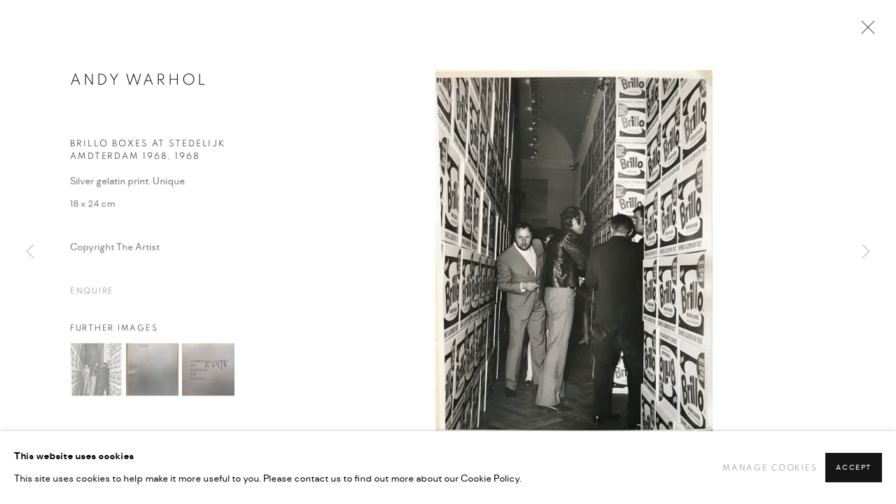

--- FILE ---
content_type: text/html; charset=utf-8
request_url: https://www.multiplesinc.com/artists/26-andy-warhol/works/302-andy-warhol-brillo-boxes-at-stedelijk-amdterdam-1968-1968/
body_size: 9942
content:



                        
    <!DOCTYPE html>
    <!-- Site by Artlogic - https://artlogic.net -->
    <html lang="en">
        <head>
            <meta charset="utf-8">
            <title>Andy Warhol, Brillo Boxes at Stedelijk Amdterdam 1968, 1968 | MULTIPLESINC//</title>
        <meta property="og:site_name" content="MULTIPLESINC//" />
        <meta property="og:title" content="Andy Warhol, Brillo Boxes at Stedelijk Amdterdam 1968, 1968" />
        <meta property="og:description" content="Rare and never before seen photo from the 1968 Andy Warhol exhibition at Stedelijk Museum in Amsterdam. The show that first took place at Moderns Museet in Stockholm early 1968. The photo showing the 400 (not 500) cardboard Brillo Boxes that Kasper König shipped from NYC. The bixes came directly..." />
        <meta property="og:image" content="https://artlogic-res.cloudinary.com/w_1800,h_1320,c_limit,f_auto,fl_lossy,q_auto/artlogicstorage/multiplesinc/images/view/e3ecedb934a9b3374a286c0a87f8aae6j/multiplesinc-andy-warhol-brillo-boxes-at-stedelijk-amdterdam-1968-1968.jpg" />
        <meta property="og:image:width" content="1800" />
        <meta property="og:image:height" content="1320" />
        <meta property="twitter:card" content="summary_large_image">
        <meta property="twitter:url" content="https://www.multiplesinc.com/artists/26-andy-warhol/works/302-andy-warhol-brillo-boxes-at-stedelijk-amdterdam-1968-1968/">
        <meta property="twitter:title" content="Andy Warhol, Brillo Boxes at Stedelijk Amdterdam 1968, 1968">
        <meta property="twitter:description" content="Rare and never before seen photo from the 1968 Andy Warhol exhibition at Stedelijk Museum in Amsterdam. The show that first took place at Moderns Museet in Stockholm early 1968. The photo showing the 400 (not 500) cardboard Brillo Boxes that Kasper König shipped from NYC. The bixes came directly...">
        <meta property="twitter:text:description" content="Rare and never before seen photo from the 1968 Andy Warhol exhibition at Stedelijk Museum in Amsterdam. The show that first took place at Moderns Museet in Stockholm early 1968. The photo showing the 400 (not 500) cardboard Brillo Boxes that Kasper König shipped from NYC. The bixes came directly...">
        <meta property="twitter:image" content="https://artlogic-res.cloudinary.com/w_1800,h_1320,c_limit,f_auto,fl_lossy,q_auto/artlogicstorage/multiplesinc/images/view/e3ecedb934a9b3374a286c0a87f8aae6j/multiplesinc-andy-warhol-brillo-boxes-at-stedelijk-amdterdam-1968-1968.jpg">
        <link rel="canonical" href="https://www.multiplesinc.com/artworks/302-andy-warhol-brillo-boxes-at-stedelijk-amdterdam-1968-1968/" />
        <meta name="google" content="notranslate" />
            <meta name="description" content="Rare and never before seen photo from the 1968 Andy Warhol exhibition at Stedelijk Museum in Amsterdam. The show that first took place at Moderns Museet in Stockholm early 1968. The photo showing the 400 (not 500) cardboard Brillo Boxes that Kasper König shipped from NYC. The bixes came directly..." />
            <meta name="publication_date" content="2016-02-17 16:35:27" />
            <meta name="generator" content="Artlogic CMS - https://artlogic.net" />
            
            <meta name="accessibility_version" content="1.1"/>
            
            
                <meta name="viewport" content="width=device-width, minimum-scale=0.5, initial-scale=1.0" />

            

<link rel="icon" href="/usr/images/preferences/favicon.ico" type="image/x-icon" />
<link rel="shortcut icon" href="/usr/images/preferences/favicon.ico" type="image/x-icon" />

<meta name="application-name" content="MULTIPLESINC//"/>
<meta name="msapplication-TileColor" content="#ffffff"/>
            
            
            
                <link rel="stylesheet" media="print" href="/lib/g/2.0/styles/print.css">
                <link rel="stylesheet" media="print" href="/styles/print.css">

            <script>
            (window.Promise && window.Array.prototype.find) || document.write('<script src="/lib/js/polyfill/polyfill_es6.min.js"><\/script>');
            </script>


            
		<link data-context="helper" rel="stylesheet" type="text/css" href="/lib/webfonts/font-awesome/font-awesome-4.6.3/css/font-awesome.min.css?c=27042050002205&g=b3f8c0f493bf88a994557083ebfa923a"/>
		<link data-context="helper" rel="stylesheet" type="text/css" href="/lib/archimedes/styles/archimedes-frontend-core.css?c=27042050002205&g=b3f8c0f493bf88a994557083ebfa923a"/>
		<link data-context="helper" rel="stylesheet" type="text/css" href="/lib/archimedes/styles/accessibility.css?c=27042050002205&g=b3f8c0f493bf88a994557083ebfa923a"/>
		<link data-context="helper" rel="stylesheet" type="text/css" href="/lib/jquery/1.12.4/plugins/jquery.archimedes-frontend-core-plugins-0.1.css?c=27042050002205&g=b3f8c0f493bf88a994557083ebfa923a"/>
		<link data-context="helper" rel="stylesheet" type="text/css" href="/lib/jquery/1.12.4/plugins/fancybox-2.1.3/jquery.fancybox.css?c=27042050002205&g=b3f8c0f493bf88a994557083ebfa923a"/>
		<link data-context="helper" rel="stylesheet" type="text/css" href="/lib/jquery/1.12.4/plugins/fancybox-2.1.3/jquery.fancybox.artlogic.css?c=27042050002205&g=b3f8c0f493bf88a994557083ebfa923a"/>
		<link data-context="helper" rel="stylesheet" type="text/css" href="/lib/jquery/1.12.4/plugins/slick-1.8.1/slick.css?c=27042050002205&g=b3f8c0f493bf88a994557083ebfa923a"/>
		<link data-context="helper" rel="stylesheet" type="text/css" href="/lib/jquery/plugins/roomview-photo/1.0/jquery.roomview-photo.1.0.css?c=27042050002205&g=b3f8c0f493bf88a994557083ebfa923a"/>
		<link data-context="helper" rel="stylesheet" type="text/css" href="/lib/jquery/plugins/pageload/1.1/jquery.pageload.1.1.css?c=27042050002205&g=b3f8c0f493bf88a994557083ebfa923a"/>
		<link data-context="helper" rel="stylesheet" type="text/css" href="/core/dynamic_base.css?c=27042050002205&g=b3f8c0f493bf88a994557083ebfa923a"/>
		<link data-context="helper" rel="stylesheet" type="text/css" href="/core/dynamic_main.css?c=27042050002205&g=b3f8c0f493bf88a994557083ebfa923a"/>
		<link data-context="helper" rel="stylesheet" type="text/css" href="/core/user_custom.css?c=27042050002205&g=b3f8c0f493bf88a994557083ebfa923a"/>
		<link data-context="helper" rel="stylesheet" type="text/css" href="/core/dynamic_responsive.css?c=27042050002205&g=b3f8c0f493bf88a994557083ebfa923a"/>
		<link data-context="helper" rel="stylesheet" type="text/css" href="/lib/webfonts/artlogic-site-icons/artlogic-site-icons-1.0/artlogic-site-icons.css?c=27042050002205&g=b3f8c0f493bf88a994557083ebfa923a"/>
		<link data-context="helper" rel="stylesheet" type="text/css" href="/lib/jquery/plugins/plyr/3.5.10/plyr.css?c=27042050002205&g=b3f8c0f493bf88a994557083ebfa923a"/>
		<link data-context="helper" rel="stylesheet" type="text/css" href="/lib/styles/fouc_prevention.css?c=27042050002205&g=b3f8c0f493bf88a994557083ebfa923a"/>
<!-- add crtical css to improve performance -->
		<script data-context="helper"  src="/lib/jquery/1.12.4/jquery-1.12.4.min.js?c=27042050002205&g=b3f8c0f493bf88a994557083ebfa923a"></script>
		<script data-context="helper" defer src="/lib/g/2.0/scripts/webpack_import_helpers.js?c=27042050002205&g=b3f8c0f493bf88a994557083ebfa923a"></script>
		<script data-context="helper" defer src="/lib/jquery/1.12.4/plugins/jquery.browser.min.js?c=27042050002205&g=b3f8c0f493bf88a994557083ebfa923a"></script>
		<script data-context="helper" defer src="/lib/jquery/1.12.4/plugins/jquery.easing.min.js?c=27042050002205&g=b3f8c0f493bf88a994557083ebfa923a"></script>
		<script data-context="helper" defer src="/lib/jquery/1.12.4/plugins/jquery.archimedes-frontend-core-plugins-0.1.js?c=27042050002205&g=b3f8c0f493bf88a994557083ebfa923a"></script>
		<script data-context="helper" defer src="/lib/jquery/1.12.4/plugins/jquery.fitvids.js?c=27042050002205&g=b3f8c0f493bf88a994557083ebfa923a"></script>
		<script data-context="helper" defer src="/core/dynamic.js?c=27042050002205&g=b3f8c0f493bf88a994557083ebfa923a"></script>
		<script data-context="helper" defer src="/lib/archimedes/scripts/archimedes-frontend-core.js?c=27042050002205&g=b3f8c0f493bf88a994557083ebfa923a"></script>
		<script data-context="helper" defer src="/lib/archimedes/scripts/archimedes-frontend-modules.js?c=27042050002205&g=b3f8c0f493bf88a994557083ebfa923a"></script>
		<script data-context="helper" type="module"  traceurOptions="--async-functions" src="/lib/g/2.0/scripts/galleries_js_loader__mjs.js?c=27042050002205&g=b3f8c0f493bf88a994557083ebfa923a"></script>
		<script data-context="helper" defer src="/lib/g/2.0/scripts/feature_panels.js?c=27042050002205&g=b3f8c0f493bf88a994557083ebfa923a"></script>
		<script data-context="helper" defer src="/lib/g/themes/mode/2.1/scripts/script.js?c=27042050002205&g=b3f8c0f493bf88a994557083ebfa923a"></script>
		<script data-context="helper" defer src="/lib/archimedes/scripts/json2.js?c=27042050002205&g=b3f8c0f493bf88a994557083ebfa923a"></script>
		<script data-context="helper" defer src="/lib/archimedes/scripts/shop.js?c=27042050002205&g=b3f8c0f493bf88a994557083ebfa923a"></script>
		<script data-context="helper" defer src="/lib/archimedes/scripts/recaptcha.js?c=27042050002205&g=b3f8c0f493bf88a994557083ebfa923a"></script>
            
            

            
                


    <script>
        function get_cookie_preference(category) {
            result = false;
            try {
                var cookie_preferences = localStorage.getItem('cookie_preferences') || "";
                if (cookie_preferences) {
                    cookie_preferences = JSON.parse(cookie_preferences);
                    if (cookie_preferences.date) {
                        var expires_on = new Date(cookie_preferences.date);
                        expires_on.setDate(expires_on.getDate() + 365);
                        console.log('cookie preferences expire on', expires_on.toISOString());
                        var valid = expires_on > new Date();
                        if (valid && cookie_preferences.hasOwnProperty(category) && cookie_preferences[category]) {
                            result = true;
                        }
                    }
                }
            }
            catch(e) {
                console.warn('get_cookie_preference() failed');
                return result;
            }
            return result;
        }

        window.google_analytics_init = function(page){
            var collectConsent = true;
            var useConsentMode = false;
            var analyticsProperties = ['UA-141306807-3'];
            var analyticsCookieType = 'statistics';
            var disableGa = false;
            var sendToArtlogic = true;
            var artlogicProperties = {
                'UA': 'UA-157296318-1',
                'GA': 'G-GLQ6WNJKR5',
            };

            analyticsProperties = analyticsProperties.concat(Object.values(artlogicProperties));

            var uaAnalyticsProperties = analyticsProperties.filter((p) => p.startsWith('UA-'));
            var ga4AnalyticsProperties = analyticsProperties.filter((p) => p.startsWith('G-')).concat(analyticsProperties.filter((p) => p.startsWith('AW-')));

            if (collectConsent) {
                disableGa = !get_cookie_preference(analyticsCookieType);

                for (var i=0; i < analyticsProperties.length; i++){
                    var key = 'ga-disable-' + analyticsProperties[i];

                    window[key] = disableGa;
                }

                if (disableGa) {
                    if (document.cookie.length) {
                        var cookieList = document.cookie.split(/; */);

                        for (var i=0; i < cookieList.length; i++) {
                            var splitCookie = cookieList[i].split('='); //this.split('=');

                            if (splitCookie[0].indexOf('_ga') == 0 || splitCookie[0].indexOf('_gid') == 0 || splitCookie[0].indexOf('__utm') == 0) {
                                //h.deleteCookie(splitCookie[0]);
                                var domain = location.hostname;
                                var cookie_name = splitCookie[0];
                                document.cookie =
                                    cookie_name + "=" + ";path=/;domain="+domain+";expires=Thu, 01 Jan 1970 00:00:01 GMT";
                                // now delete the version without a subdomain
                                domain = domain.split('.');
                                domain.shift();
                                domain = domain.join('.');
                                document.cookie =
                                    cookie_name + "=" + ";path=/;domain="+domain+";expires=Thu, 01 Jan 1970 00:00:01 GMT";
                            }
                        }
                    }
                }
            }

            if (uaAnalyticsProperties.length) {
                (function(i,s,o,g,r,a,m){i['GoogleAnalyticsObject']=r;i[r]=i[r]||function(){
                (i[r].q=i[r].q||[]).push(arguments)},i[r].l=1*new Date();a=s.createElement(o),
                m=s.getElementsByTagName(o)[0];a.async=1;a.src=g;m.parentNode.insertBefore(a,m)
                })(window,document,'script','//www.google-analytics.com/analytics.js','ga');


                if (!disableGa) {
                    var anonymizeIps = false;

                    for (var i=0; i < uaAnalyticsProperties.length; i++) {
                        var propertyKey = '';

                        if (i > 0) {
                            propertyKey = 'tracker' + String(i + 1);
                        }

                        var createArgs = [
                            'create',
                            uaAnalyticsProperties[i],
                            'auto',
                        ];

                        if (propertyKey) {
                            createArgs.push({'name': propertyKey});
                        }

                        ga.apply(null, createArgs);

                        if (anonymizeIps) {
                            ga('set', 'anonymizeIp', true);
                        }

                        var pageViewArgs = [
                            propertyKey ? propertyKey + '.send' : 'send',
                            'pageview'
                        ]

                        if (page) {
                            pageViewArgs.push(page)
                        }

                        ga.apply(null, pageViewArgs);
                    }

                    if (sendToArtlogic) {
                        ga('create', 'UA-157296318-1', 'auto', {'name': 'artlogic_tracker'});

                        if (anonymizeIps) {
                            ga('set', 'anonymizeIp', true);
                        }

                        var pageViewArgs = [
                            'artlogic_tracker.send',
                            'pageview'
                        ]

                        if (page) {
                            pageViewArgs.push(page)
                        }

                        ga.apply(null, pageViewArgs);
                    }
                }
            }

            if (ga4AnalyticsProperties.length) {
                if (!disableGa || useConsentMode) {
                    (function(d, script) {
                        script = d.createElement('script');
                        script.type = 'text/javascript';
                        script.async = true;
                        script.src = 'https://www.googletagmanager.com/gtag/js?id=' + ga4AnalyticsProperties[0];
                        d.getElementsByTagName('head')[0].appendChild(script);
                    }(document));

                    window.dataLayer = window.dataLayer || [];
                    window.gtag = function (){dataLayer.push(arguments);}
                    window.gtag('js', new Date());

                    if (useConsentMode) {
                        gtag('consent', 'default', {
                            'ad_storage': 'denied',
                            'analytics_storage': 'denied',
                            'functionality_storage': 'denied',
                            'personalization_storage': 'denied',
                            'security': 'denied',
                        });

                        if (disableGa) {
                            // If this has previously been granted, it will need set back to denied (ie on cookie change)
                            gtag('consent', 'update', {
                                'analytics_storage': 'denied',
                            });
                        } else {
                            gtag('consent', 'update', {
                                'analytics_storage': 'granted',
                            });
                        }
                    }

                    for (var i=0; i < ga4AnalyticsProperties.length; i++) {
                        window.gtag('config', ga4AnalyticsProperties[i]);
                    }

                }
            }
        }

        var waitForPageLoad = true;

        if (waitForPageLoad) {
            window.addEventListener('load', function() {
                window.google_analytics_init();
                window.archimedes.archimedes_core.analytics.init();
            });
        } else {
            window.google_analytics_init();
        }
    </script>

            
                <meta name="facebook-domain-verification" content="0khwhj8oewvcb7qpqn5q0yfj2y938s" />
            
            
            <noscript> 
                <style>
                    body {
                        opacity: 1 !important;
                    }
                </style>
            </noscript>
        </head>
        
        
        
        <body class="section-artists page-artists site-responsive responsive-top-size-1250 responsive-nav-slide-nav responsive-nav-side-position-fullscreen responsive-layout-forced-lists responsive-layout-forced-image-lists responsive-layout-forced-tile-lists analytics-track-all-links site-lib-version-2-0 scroll_sub_nav_enabled responsive_src_image_sizing hero_heading_title_position_overlay page-param-26-andy-warhol page-param-id-26 page-param-works page-param-302-andy-warhol-brillo-boxes-at-stedelijk-amdterdam-1968-1968 page-param-id-302 page-param-type-artist_id page-param-type-subsection page-param-type-object_id  layout-fixed-header site-type-template pageload-splash-pause pageload-ajax-navigation-active layout-animation-enabled layout-lazyload-enabled" data-viewport-width="1024" data-site-name="multiplesinc" data-connected-db-name="multiplesinc" data-pathname="/artists/26-andy-warhol/works/302-andy-warhol-brillo-boxes-at-stedelijk-amdterdam-1968-1968/"
    style="opacity: 0;"

>
            <script>document.getElementsByTagName('body')[0].className+=' browser-js-enabled';</script>
            


            
            






        <div id="responsive_slide_nav_content_wrapper">

    <div id="container">

        
    


    <div class="header-fixed-wrapper">
    <header id="header" class="clearwithin header_fixed header_transparent   header_layout_left">
        <div class="inner clearwithin">

            


<div id="logo" class=" user-custom-logo-image"><a href="/">MULTIPLESINC//</a></div>


            
                <div id="skiplink-container">
                    <div>
                        <a href="#main_content" class="skiplink">Skip to main content</a>
                    </div>
                </div>
            
        
            <div class="header-ui-wrapper">

                    <div id="responsive_slide_nav_wrapper" class="mobile_menu_align_center" data-nav-items-animation-delay>
                        <div id="responsive_slide_nav_wrapper_inner" data-responsive-top-size=responsive_nav_always_enabled>
                        
                            <nav id="top_nav" aria-label="Main site" class="navigation noprint clearwithin">
                                
<div id="top_nav_reveal" class="hidden"><ul><li><a href="#" role="button" aria-label="Close">Menu</a></li></ul></div>

        <ul class="topnav">
		<li class="topnav-filepath-artists topnav-label-artists topnav-id-11 active"><a href="/artists/" aria-label="Link to MULTIPLESINC// Artists page (current nav item)">Artists</a></li>
		<li class="topnav-filepath-exhibitions topnav-label-banksy topnav-id-13"><a href="/artists/27-banksy/biography/" aria-label="Link to MULTIPLESINC// Banksy page">Banksy </a></li>
		<li class="topnav-filepath-banksy-catalog-raisonne topnav-label-banksy-catalog-raisonn topnav-id-34"><a href="/banksy-catalog-raisonne/" aria-label="Link to MULTIPLESINC// Banksy Catalog Raisonné. page">Banksy Catalog Raisonné.</a></li>
		<li class="topnav-filepath-events topnav-label-editions topnav-id-14"><a href="/events/" aria-label="Link to MULTIPLESINC// Editions page">Editions</a></li>
		<li class="topnav-filepath-brillo topnav-label-brillo-1968-1990 topnav-id-32"><a href="/brillo/" aria-label="Link to MULTIPLESINC// Brillo 1968/1990 page">Brillo 1968/1990</a></li>
		<li class="topnav-filepath-publications topnav-label-publications topnav-id-16"><a href="/publications/" aria-label="Link to MULTIPLESINC// Publications page">Publications</a></li>
		<li class="topnav-filepath-video topnav-label-video topnav-id-19"><a href="/video/" aria-label="Link to MULTIPLESINC// Video page">Video</a></li>
		<li class="topnav-filepath-contact topnav-label-about topnav-id-20 last"><a href="/contact/" aria-label="Link to MULTIPLESINC// About page">About</a></li>
	</ul>


                                
                                



                                
                            </nav>
                            <div class="header_social_links_mobile clearwithin">
                                <div id="instagram" class="social_links_item"><a href="https://www.instagram.com/multiplesincprojects/" class=""><span class="social_media_icon instagram"></span>Instagram<span class="screen-reader-only">, opens in a new tab.</span></a></div>
                            </div>
                        
                        </div>
                    </div>
                

                <div class="header-icons-wrapper  active social-links-active cart-icon-active">
                    
                    

                        



<!--excludeindexstart-->
<div id="store_cart_widget" class="">
    <div class="store_cart_widget_inner">
        <div id="scw_heading"><a href="/store/basket/" class="scw_checkout_link">Cart</a></div>
        <div id="scw_items">
            <a href="/store/basket/" aria-label="Your store basket is empty" data-currency="&pound;">
                <span class="scw_total_items"><span class="scw_total_count">0</span><span class="scw_total_items_text"> items</span></span>
               

                    <span class="scw_total_price">
                        <span class="scw_total_price_currency widget_currency">&pound;</span>
                        <span class="scw_total_price_amount widget_total_price" 
                                data-cart_include_vat_in_price="1" 
                                data-total_price_without_vat_in_base_currency="0" 
                                data-total_price_with_vat_in_base_currency="0"
                                data-conversion_rate='{"GBP": {"conversion_rate": 1, "name": "&pound;", "stripe_code": "gbp"}}'
                                data-count="0">
                        </span>
                    </span>
      
                
            </a>
        </div>
        <div id="scw_checkout">
            <div class="scw_checkout_button"><a href="/store/basket/" class="scw_checkout_link">Checkout</a></div>
        </div>
            <div id="scw_popup" class="hidden scw_popup_always_show">
                <div id="scw_popup_inner">
                    <h3>Item added to cart</h3>
                    <div id="scw_popup_buttons_container">
                        <div class="button"><a href="/store/basket/">View cart & checkout</a></div>
                        <div id="scw_popup_close" class="link"><a href="#">Continue shopping</a></div>
                    </div>
                    <div class="clear"></div>
                </div>
            </div>
        
    </div>
</div>
<!--excludeindexend-->

                    
                        <div class="header_social_links_desktop clearwithin">
                            <div id="instagram" class="social_links_item"><a href="https://www.instagram.com/multiplesincprojects/" class=""><span class="social_media_icon instagram"></span>Instagram<span class="screen-reader-only">, opens in a new tab.</span></a></div>
                        </div>
     
                        <div id="slide_nav_reveal" tabindex="0" role="button">Menu</div>
                </div>
                
                

                



                

                
            </div>
        </div>
        



    </header>
    </div>



        

        <div id="main_content" role="main" class="clearwithin">
            <!--contentstart-->
            







    


<div class="subsection-artist-detail-page subsection-wrapper-works-object record-content-full-bio record-content-artist-image record-content-group-images-override "
     data-search-record-type="artists" data-search-record-id="26">

    <div class="artist-header heading_wrapper clearwithin">

            
            <div class="h1_wrapper ">
                

                <h1 class="has_subnav" data-onclick-url="/artists/26/">
                    Andy Warhol
                </h1>
            </div>

            






    <div id="sub_nav" class="navigation  noprint clearwithin" role="navigation" aria-label="Artist sections">
        
        <ul>
            
            
                
                    
                    <li id="sub-item-works" class="active first">
                                
                                <a href="/artists/26-andy-warhol/works/"  data-subsection-type="works" aria-label="Link to Andy Warhol Works (current nav item)">Works</a>
                    </li>
                    
                    
                    <li id="sub-item-biography" class="">
                                
                                <a href="/artists/26-andy-warhol/biography/"  data-subsection-type="biography" aria-label="Link to Andy Warhol Biography">Biography</a>
                    </li>
                    
                    
                    <li id="sub-item-publications" class="">
                                
                                <a href="/artists/26-andy-warhol/publications/"  data-subsection-type="publications" aria-label="Link to Andy Warhol Publications">Publications</a>
                    </li>
                    
                    
                    <li id="sub-item-blog" class="">
                                
                                <a href="/artists/26-andy-warhol/blog/"  data-subsection-type="blog" aria-label="Link to Andy Warhol Blog">Blog</a>
                    </li>
                    
            
        </ul>
    </div>
    <div class="sub_nav_clear clear"></div>

            


    </div>


    <div id="content" class="clearwithin">



                        



<div class="subsection-works ">
    

        
            










<div class="artwork_detail_wrapper site-popup-enabled-content"
     data-pageload-popup-fallback-close-path="/artists/26-andy-warhol/works/">

    <div id="image_gallery" 
         class="clearwithin record-layout-standard artwork image_gallery_has_caption" 
         
         data-search-record-type="artworks" data-search-record-id="302"
    >

            <div class="draginner">
            <div id="image_container_wrapper">
        
        <div id="image_container"
             class=" image_gallery_multiple "
             data-record-type="artwork">


                    
                        

                            
                            <div class="item">
                                <span class="image" data-width="2799" data-height="3668">
                                        <a href="https://artlogic-res.cloudinary.com/w_2400,h_2400,c_limit,f_auto,fl_lossy,q_auto/artlogicstorage/multiplesinc/images/view/e3ecedb934a9b3374a286c0a87f8aae6j/multiplesinc-andy-warhol-brillo-boxes-at-stedelijk-amdterdam-1968-1968.jpg"
                                           class="  image_popup image_popup_zoom"
                                           data-fancybox-group="group1"
                                           data-fancybox-title="" data-popup_zoom_image="https://artlogic-res.cloudinary.com/w_2000,h_2000,c_limit,f_auto,fl_lossy,q_auto/artlogicstorage/multiplesinc/images/view/e3ecedb934a9b3374a286c0a87f8aae6j/multiplesinc-andy-warhol-brillo-boxes-at-stedelijk-amdterdam-1968-1968.jpg">
                                            <span class="screen-reader-only">Open a larger version of the following image in a popup:</span>

                                    <img src="[data-uri]"

                                         data-src="https://artlogic-res.cloudinary.com/w_1800,h_1320,c_limit,f_auto,fl_lossy,q_auto/artlogicstorage/multiplesinc/images/view/e3ecedb934a9b3374a286c0a87f8aae6j/multiplesinc-andy-warhol-brillo-boxes-at-stedelijk-amdterdam-1968-1968.jpg"

                                         alt="Andy Warhol, Brillo Boxes at Stedelijk Amdterdam 1968, 1968"

                                         class=""
                                         />

                                        </a>
                                    </span>

                            </span>
                            </div>
                        

                            
                            <div class="item">
                                <span class="image" data-width="2799" data-height="3668">
                                        <a href="https://artlogic-res.cloudinary.com/w_2400,h_2400,c_limit,f_auto,fl_lossy,q_auto/artlogicstorage/multiplesinc/images/view/f8525bdbc7ce0d70466149957a11eb9ej/multiplesinc-andy-warhol-brillo-boxes-at-stedelijk-amdterdam-1968-1968.jpg"
                                           class="  image_popup image_popup_zoom"
                                           data-fancybox-group="group1"
                                           data-fancybox-title="" data-popup_zoom_image="https://artlogic-res.cloudinary.com/w_2000,h_2000,c_limit,f_auto,fl_lossy,q_auto/artlogicstorage/multiplesinc/images/view/f8525bdbc7ce0d70466149957a11eb9ej/multiplesinc-andy-warhol-brillo-boxes-at-stedelijk-amdterdam-1968-1968.jpg">
                                            <span class="screen-reader-only">Open a larger version of the following image in a popup:</span>

                                    <img src="[data-uri]"

                                         data-src="https://artlogic-res.cloudinary.com/w_1800,h_1320,c_limit,f_auto,fl_lossy,q_auto/artlogicstorage/multiplesinc/images/view/f8525bdbc7ce0d70466149957a11eb9ej/multiplesinc-andy-warhol-brillo-boxes-at-stedelijk-amdterdam-1968-1968.jpg"

                                         alt="Andy Warhol, Brillo Boxes at Stedelijk Amdterdam 1968, 1968"

                                         class=""
                                         />

                                        </a>
                                    </span>

                            </span>
                            </div>
                        

                            
                            <div class="item">
                                <span class="image" data-width="2799" data-height="3668">
                                        <a href="https://artlogic-res.cloudinary.com/w_2400,h_2400,c_limit,f_auto,fl_lossy,q_auto/artlogicstorage/multiplesinc/images/view/19e3b643f8291626df11d03fba5a3297j/multiplesinc-andy-warhol-brillo-boxes-at-stedelijk-amdterdam-1968-1968.jpg"
                                           class="  image_popup image_popup_zoom"
                                           data-fancybox-group="group1"
                                           data-fancybox-title="" data-popup_zoom_image="https://artlogic-res.cloudinary.com/w_2000,h_2000,c_limit,f_auto,fl_lossy,q_auto/artlogicstorage/multiplesinc/images/view/19e3b643f8291626df11d03fba5a3297j/multiplesinc-andy-warhol-brillo-boxes-at-stedelijk-amdterdam-1968-1968.jpg">
                                            <span class="screen-reader-only">Open a larger version of the following image in a popup:</span>

                                    <img src="[data-uri]"

                                         data-src="https://artlogic-res.cloudinary.com/w_1800,h_1320,c_limit,f_auto,fl_lossy,q_auto/artlogicstorage/multiplesinc/images/view/19e3b643f8291626df11d03fba5a3297j/multiplesinc-andy-warhol-brillo-boxes-at-stedelijk-amdterdam-1968-1968.jpg"

                                         alt="Andy Warhol, Brillo Boxes at Stedelijk Amdterdam 1968, 1968"

                                         class=""
                                         />

                                        </a>
                                    </span>

                            </span>
                            </div>


        </div>
            </div>

        <div id="content_module" class="clearwithin">

                <div class="artwork_details_wrapper clearwithin  ">



                    

                        <h1 class="artist">
                                <a href="/artists/26-andy-warhol/">Andy Warhol</a>
                        </h1>


                            <div class="subtitle">
                                <span class="title">Brillo Boxes at Stedelijk Amdterdam 1968</span><span class="comma">, </span><span class="year">1968</span>
                            </div>


                                    <div class="detail_view_module detail_view_module_artwork_caption prose">
                                        <div class="medium">Silver gelatin print. Unique.</div><div class="dimensions">18 x 24 cm</div>
                                    </div>
                                <div class="detail_view_module detail_view_module_copyright_line">
                                        <div class="copyright_line">
                                            Copyright The Artist
                                        </div>
                                </div>











                                <div class="enquire">
            <!--excludeindexstart-->
            <div class="enquire_button_container clearwithin ">
                <div class="link"><a href="javascript:void(0)" role="button" class="website_contact_form link-no-ajax" data-contact-form-stock-number="AW81" data-contact-form-item-table="artworks" data-contact-form-item-id="302" data-contact-form-details="%3Cdiv%20class%3D%22artist%22%3EAndy%20Warhol%3C/div%3E%3Cdiv%20class%3D%22title_and_year%22%3E%3Cspan%20class%3D%22title_and_year_title%22%3EBrillo%20Boxes%20at%20Stedelijk%20Amdterdam%201968%3C/span%3E%2C%20%3Cspan%20class%3D%22title_and_year_year%22%3E1968%3C/span%3E%3C/div%3E%3Cdiv%20class%3D%22medium%22%3ESilver%20gelatin%20print.%20Unique.%3C/div%3E%3Cdiv%20class%3D%22dimensions%22%3E18%20x%2024%20cm%3C/div%3E" data-contact-form-image="https://artlogic-res.cloudinary.com/w_75,h_75,c_fill,f_auto,fl_lossy,q_auto/artlogicstorage/multiplesinc/images/view/e3ecedb934a9b3374a286c0a87f8aae6j/multiplesinc-andy-warhol-brillo-boxes-at-stedelijk-amdterdam-1968-1968.jpg" data-contact-form-hide-context="" data-contact-form-to="" data-contact-form-to-bcc=""   data-contact-form-artist-interest="Andy Warhol" data-contact-form-artwork-interest="Brillo Boxes at Stedelijk Amdterdam 1968">Enquire</a></div>
                <div class="enquire_link_simple_artwork_details hidden">%3Cdiv%20class%3D%22artist%22%3EAndy%20Warhol%3C/div%3E%3Cdiv%20class%3D%22title_and_year%22%3E%3Cspan%20class%3D%22title_and_year_title%22%3EBrillo%20Boxes%20at%20Stedelijk%20Amdterdam%201968%3C/span%3E%2C%20%3Cspan%20class%3D%22title_and_year_year%22%3E1968%3C/span%3E%3C/div%3E%3Cdiv%20class%3D%22medium%22%3ESilver%20gelatin%20print.%20Unique.%3C/div%3E%3Cdiv%20class%3D%22dimensions%22%3E18%20x%2024%20cm%3C/div%3E</div>
            </div>
            <!--excludeindexend-->
        </div>



                        
                        <div id="secondary_image_thumbnails" class="secondary_images detail_view_module">
                            <h3>Further images</h3>
                            <ul>
                                
                                    <li class="">
                                        <a href="https://artlogic-res.cloudinary.com/w_2400,h_2400,c_limit,f_auto,fl_lossy,q_auto/artlogicstorage/multiplesinc/images/view/e3ecedb934a9b3374a286c0a87f8aae6j/multiplesinc-andy-warhol-brillo-boxes-at-stedelijk-amdterdam-1968-1968.jpg" data-index="0">
                                            <span class="screen-reader-only">(View a larger image of thumbnail 1
                                                )</span>
                                            <img src="https://artlogic-res.cloudinary.com/w_150,h_150,c_fill,f_auto,fl_lossy,q_auto/artlogicstorage/multiplesinc/images/view/e3ecedb934a9b3374a286c0a87f8aae6j/multiplesinc-andy-warhol-brillo-boxes-at-stedelijk-amdterdam-1968-1968.jpg"
                                                 alt="Andy Warhol, Mick Jagger mini folios. First with no printed signatures, 1975"/>
                                        </a>
                                    </li>
                                
                                    <li class="">
                                        <a href="https://artlogic-res.cloudinary.com/w_2400,h_2400,c_limit,f_auto,fl_lossy,q_auto/artlogicstorage/multiplesinc/images/view/f8525bdbc7ce0d70466149957a11eb9ej/multiplesinc-andy-warhol-brillo-boxes-at-stedelijk-amdterdam-1968-1968.jpg" data-index="1">
                                            <span class="screen-reader-only">(View a larger image of thumbnail 2
                                                )</span>
                                            <img src="https://artlogic-res.cloudinary.com/w_150,h_150,c_fill,f_auto,fl_lossy,q_auto/artlogicstorage/multiplesinc/images/view/f8525bdbc7ce0d70466149957a11eb9ej/multiplesinc-andy-warhol-brillo-boxes-at-stedelijk-amdterdam-1968-1968.jpg"
                                                 alt="Andy Warhol, Mick Jagger mini folios. First with no printed signatures, 1975"/>
                                        </a>
                                    </li>
                                
                                    <li class="">
                                        <a href="https://artlogic-res.cloudinary.com/w_2400,h_2400,c_limit,f_auto,fl_lossy,q_auto/artlogicstorage/multiplesinc/images/view/19e3b643f8291626df11d03fba5a3297j/multiplesinc-andy-warhol-brillo-boxes-at-stedelijk-amdterdam-1968-1968.jpg" data-index="2">
                                            <span class="screen-reader-only">(View a larger image of thumbnail 3
                                                )</span>
                                            <img src="https://artlogic-res.cloudinary.com/w_150,h_150,c_fill,f_auto,fl_lossy,q_auto/artlogicstorage/multiplesinc/images/view/19e3b643f8291626df11d03fba5a3297j/multiplesinc-andy-warhol-brillo-boxes-at-stedelijk-amdterdam-1968-1968.jpg"
                                                 alt="Andy Warhol, Mick Jagger mini folios. First with no printed signatures, 1975"/>
                                        </a>
                                    </li>

                            </ul>
                            <div class="clear"></div>
                        </div>



                    <!--excludeindexstart-->
                    <div class="clear"></div>
                    


                    <div class="visualisation-tools horizontal-view">




                    </div>
                    <!--excludeindexend-->



                        

                    <div id="artwork_description_container" class="detail_view_module">
                        <div id="artwork_description" class="description prose">
                                   Rare and never before seen photo from the 1968 Andy Warhol exhibition at Stedelijk Museum in Amsterdam. The show that first took place at Moderns Museet in Stockholm early 1968....
                        </div>
                    </div>

                <div id="artwork_description2_reveal_button" class="link detail_view_module">
                    <a href="#"
                       role="button"
                       aria-expanded="false"
                       aria-label="Reveal more details about this work">Read more</a>
                </div>

                <div id="artwork_description_2" class="hidden" tabindex=-1>
                    <div class="detail_view_module prose">
                                                    Rare and never before seen photo from the 1968 Andy Warhol exhibition at Stedelijk Museum in Amsterdam. The show that first took place at Moderns Museet in Stockholm early 1968. The photo showing the 400 (not 500) cardboard Brillo Boxes that Kasper König<br/>shipped from NYC. The bixes came directly from the Brillo Factory in Brooklyn.<br/><br/>Stamped verso and with annotations.
                    </div>





                    <div id="artwork_description2_hide_button" class="link detail_view_module hidden">
                        <a href="#" role="button"   aria-expanded="true">Close full details</a>
                    </div>
                </div>



























                            <!--excludeindexstart-->

                            



    <script>
        var addthis_config = {
            data_track_addressbar: false,
            services_exclude: 'print, gmail, stumbleupon, more, google',
            ui_click: true, data_ga_tracker: 'UA-141306807-3',
            data_ga_property: 'UA-141306807-3',
            data_ga_social: true,
            ui_use_css: true,
            data_use_cookies_ondomain: false,
            data_use_cookies: false
        };

    </script>
    <div class="social_sharing_wrap not-prose clearwithin">


        

        

        <div class="link share_link popup_vertical_link  retain_dropdown_dom_position" data-link-type="share_link">
            <a href="#" role="button" aria-haspopup="true" aria-expanded="false">Share</a>

                
                <div id="social_sharing" class="social_sharing popup_links_parent">
                <div id="relative_social_sharing" class="relative_social_sharing">
                <div id="social_sharing_links" class="social_sharing_links popup_vertical dropdown_closed addthis_toolbox popup_links">
                        <ul>
                        
                            
                                <li class="social_links_item">
                                    <a href="https://www.facebook.com/sharer.php?u=http://www.multiplesinc.com/artists/26-andy-warhol/works/302-andy-warhol-brillo-boxes-at-stedelijk-amdterdam-1968-1968/" target="_blank" class="addthis_button_facebook">
                                        <span class="add_this_social_media_icon facebook"></span>Facebook
                                    </a>
                                </li>
                            
                                <li class="social_links_item">
                                    <a href="https://x.com/share?url=http://www.multiplesinc.com/artists/26-andy-warhol/works/302-andy-warhol-brillo-boxes-at-stedelijk-amdterdam-1968-1968/" target="_blank" class="addthis_button_x">
                                        <span class="add_this_social_media_icon x"></span>X
                                    </a>
                                </li>
                            
                                <li class="social_links_item">
                                    <a href="https://www.pinterest.com/pin/create/button/?url=https%3A//www.multiplesinc.com/artists/26-andy-warhol/works/302-andy-warhol-brillo-boxes-at-stedelijk-amdterdam-1968-1968/&media=https%3A//artlogic-res.cloudinary.com/f_auto%2Cfl_lossy%2Cq_auto/ws-multiplesinc/usr/images/artists/group_images_override/items/14/1413d963590d4be6a5626c86c086787e/img_0642.jpeg&description=Andy%20Warhol%2C%20Brillo%20Boxes%20at%20Stedelijk%20Amdterdam%201968%2C%201968" target="_blank" class="addthis_button_pinterest_share">
                                        <span class="add_this_social_media_icon pinterest"></span>Pinterest
                                    </a>
                                </li>
                            
                                <li class="social_links_item">
                                    <a href="https://www.tumblr.com/share/link?url=http://www.multiplesinc.com/artists/26-andy-warhol/works/302-andy-warhol-brillo-boxes-at-stedelijk-amdterdam-1968-1968/" target="_blank" class="addthis_button_tumblr">
                                        <span class="add_this_social_media_icon tumblr"></span>Tumblr
                                    </a>
                                </li>
                            
                                <li class="social_links_item">
                                    <a href="mailto:?subject=Andy%20Warhol%2C%20Brillo%20Boxes%20at%20Stedelijk%20Amdterdam%201968%2C%201968&amp;body= http://www.multiplesinc.com/artists/26-andy-warhol/works/302-andy-warhol-brillo-boxes-at-stedelijk-amdterdam-1968-1968/" target="_blank" class="addthis_button_email">
                                        <span class="add_this_social_media_icon email"></span>Email
                                    </a>
                                </li>
                        </ul>
                </div>
                </div>
                </div>
                
        

        </div>



    </div>


                        
        <div class="page_stats pagination_controls" id="page_stats_0">
            <div class="ps_links">
                    <div class="ps_item pagination_controls_prev"><a href="/artists/26-andy-warhol/works/313-andy-warhol-polaroid-portrait-of-the-artist-1979/"
                                                                     class="ps_link ps_previous focustrap-ignore">Previous</a>
                    </div>
                <div class="ps_item sep">|</div>
                    <div class="ps_item pagination_controls_next"><a href="/artists/26-andy-warhol/works/272-andy-warhol-unique-photo-1948.-never-before-published.-1948/"
                                                                     class="ps_link ps_next focustrap-ignore">Next</a>
                    </div>
            </div>
            <div class="ps_pages">
                <div class="ps_pages_indented">
                    <div class="ps_page_number">16&nbsp;</div>
                    <div class="left">of
                        &nbsp;28</div>
                </div>
            </div>
            <div class="clear"></div>
        </div>


                            <!--excludeindexend-->



                </div>
        </div>



        
    

            </div>
            <div class="draginner_loader loader_basic"></div>
</div>




</div>



    


    </div>

    


</div>



            <!--contentend-->
        </div>

        


            
                

























<div id="footer" role="contentinfo" class="">
    <div class="inner">
            
    <div class="copyright">
            
    <div class="small-links-container">
            <div class="cookie_notification_preferences"><a href="javascript:void(0)" role="button" class="link-no-ajax">Manage cookies</a></div>



    </div>

        <div id="copyright" class="noprint">
            <div class="copyright-text">
                    Copyright &copy; 2026 MULTIPLESINC//
            </div>
                
        
        <div id="artlogic" class="noprint"><a href="https://artlogic.net/" target="_blank" rel="noopener noreferrer">
                Site by Artlogic
        </a></div>

        </div>
        
    </div>

            
        <div id="quick_search" class="noprint">
            <form method="get" action="/search/" id="quicksearch_form">
                <input id="quicksearch_field" type="text" class="inputField" value="Search..." name="search" aria-label="Search"/>
                <a href="javascript:void(0)" id="quicksearch_btn" role="button">Go</a>
                <input type="submit" class="nojsSubmit" value="Go" style="display: none;" />
            </form>
        </div>

            

            
    
        <div id="social_links" class="clearwithin">
            <div id="instagram" class="social_links_item"><a href="https://www.instagram.com/multiplesincprojects/" class=""><span class="social_media_icon instagram"></span>Instagram<span class="screen-reader-only">, opens in a new tab.</span></a></div>
        </div>

            

            

        <div class="clear"></div>
    </div>
</div>
        <div class="clear"></div>

            <div id="cookie_notification" role="region" aria-label="Cookie banner" data-mode="consent" data-cookie-notification-settings="">
    <div class="inner">
        <div id="cookie_notification_message" class="prose">
                <p><strong>This website uses cookies</strong><br>This site uses cookies to help make it more useful to you. Please contact us to find out more about our Cookie Policy.</p>
        </div>
        <div id="cookie_notification_preferences" class="link"><a href="javascript:;" role="button">Manage cookies</a></div>
        <div id="cookie_notification_accept" class="button"><a href="javascript:;" role="button">Accept</a></div>

    </div>
</div>
    <div id="manage_cookie_preferences_popup_container">
        <div id="manage_cookie_preferences_popup_overlay"></div>
        <div id="manage_cookie_preferences_popup_inner">
            <div id="manage_cookie_preferences_popup_box" role="dialog" aria-modal="true" aria-label="Cookie preferences">
                <div id="manage_cookie_preferences_close_popup_link" class="close">
                    <a href="javascript:;" role="button" aria-label="close">
                        <svg width="20px" height="20px" viewBox="0 0 488 488" version="1.1" xmlns="http://www.w3.org/2000/svg" xmlns:xlink="http://www.w3.org/1999/xlink" aria-hidden="true">
                            <g id="Page-1" stroke="none" stroke-width="1" fill="none" fill-rule="evenodd">
                                <g id="close" fill="#5D5D5D" fill-rule="nonzero">
                                    <polygon id="Path" points="488 468 468 488 244 264 20 488 0 468 224 244 0 20 20 0 244 224 468 0 488 20 264 244"></polygon>
                                </g>
                            </g>
                        </svg>
                    </a>
                </div>
                <h2>Cookie preferences</h2>
                    <p>Check the boxes for the cookie categories you allow our site to use</p>
                
                <div id="manage_cookie_preferences_form_wrapper">
                    <div class="form form_style_simplified">

                        <form id="cookie_preferences_form">
                            <fieldset>
                                <legend class="visually-hidden">Cookie options</legend>
                                <div>
                                    <label><input type="checkbox" name="essential" disabled checked value="1"> Strictly necessary</label>
                                    <div class="note">Required for the website to function and cannot be disabled.</div>
                                </div>
                                <div>
                                    <label><input type="checkbox" name="functionality"  value="1"> Preferences and functionality</label>
                                    <div class="note">Improve your experience on the website by storing choices you make about how it should function.</div>
                                </div>
                                <div>
                                    <label><input type="checkbox" name="statistics"  value="1"> Statistics</label>
                                    <div class="note">Allow us to collect anonymous usage data in order to improve the experience on our website.</div>
                                </div>
                                <div>
                                    <label><input type="checkbox" name="marketing"  value="1"> Marketing</label>
                                    <div class="note">Allow us to identify our visitors so that we can offer personalised, targeted marketing.</div>
                                </div>
                            </fieldset>
                            
                            <div class="button">
                                <a href="javascript:;" id="cookie_preferences_form_submit" role="button">Save preferences</a>
                            </div>
                        </form>

                    </div>
                </div>
            </div>
        </div>
    </div>

        






    </div>

        </div>




            
            
                





            
            
        <!-- sentry-verification-string -->
    <!--  -->
</body>
    </html>




--- FILE ---
content_type: text/css; charset=utf-8
request_url: https://www.multiplesinc.com/core/dynamic_base.css?c=27042050002205&g=b3f8c0f493bf88a994557083ebfa923a
body_size: 215
content:



    
	/* Gallery core base.css */

	@import url(/lib/g/2.0/styles/base.css?c=27042050002205&g=b3f8c0f493bf88a994557083ebfa923a);


	/* Theme base.css (gallery template websites) */

	@import url(/lib/g/themes/mode/2.1/styles/base.css?c=27042050002205&g=b3f8c0f493bf88a994557083ebfa923a);


/* Local site base.css */

    @import url(/styles/base.css?c=27042050002205&g=b3f8c0f493bf88a994557083ebfa923a);

    @import url(/core/user_custom.css?c=27042050002205&g=b3f8c0f493bf88a994557083ebfa923a);


--- FILE ---
content_type: text/css; charset=utf-8
request_url: https://www.multiplesinc.com/core/dynamic_main.css?c=27042050002205&g=b3f8c0f493bf88a994557083ebfa923a
body_size: 217
content:



	/* Core layout styles */
	@import url(/lib/g/2.0/styles/layout.css?c=27042050002205&g=b3f8c0f493bf88a994557083ebfa923a);
	
	

		/* Theme main.css (gallery template websites) */
		@import url(/lib/g/themes/mode/2.1/styles/layout.css?c=27042050002205&g=b3f8c0f493bf88a994557083ebfa923a);
	
	/* Theme preset */
		
	
	

/* Website main.css */
	@import url(/styles/main.css?c=27042050002205&g=b3f8c0f493bf88a994557083ebfa923a);







--- FILE ---
content_type: text/css
request_url: https://www.multiplesinc.com/lib/g/themes/mode/2.1/styles/responsive_topnav.css
body_size: 192
content:

/*  Responsive topnav styles specific to the theme.
--------------------------------------------------------------------------------------- */
#top_nav #full_nav .top.has_dropdown_items_mobile .dropdown-btn {
    line-height: 3.6rem;
    font-size: 1.8rem;
    padding: 5px 0;
}